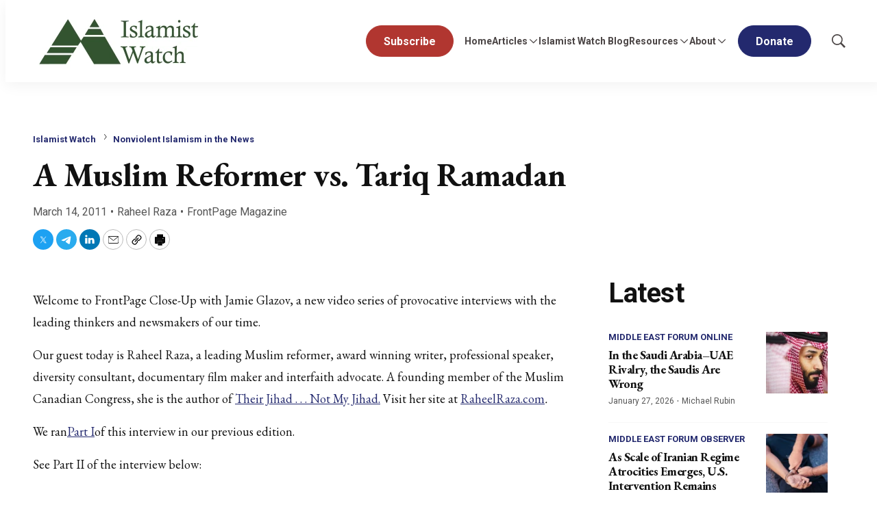

--- FILE ---
content_type: application/javascript; charset=UTF-8
request_url: https://www.meforum.org/cdn-cgi/challenge-platform/h/b/scripts/jsd/d251aa49a8a3/main.js?
body_size: 8575
content:
window._cf_chl_opt={AKGCx8:'b'};~function(z6,Nq,NB,Ng,NO,NE,Nj,Ny,z0,z1){z6=D,function(Z,Q,zB,z5,N,z){for(zB={Z:608,Q:517,N:479,z:569,l:495,h:619,Y:617,C:642,G:599,L:556,a:588,e:462},z5=D,N=Z();!![];)try{if(z=parseInt(z5(zB.Z))/1*(parseInt(z5(zB.Q))/2)+-parseInt(z5(zB.N))/3+-parseInt(z5(zB.z))/4+-parseInt(z5(zB.l))/5*(parseInt(z5(zB.h))/6)+parseInt(z5(zB.Y))/7*(-parseInt(z5(zB.C))/8)+parseInt(z5(zB.G))/9*(-parseInt(z5(zB.L))/10)+parseInt(z5(zB.a))/11*(parseInt(z5(zB.e))/12),z===Q)break;else N.push(N.shift())}catch(l){N.push(N.shift())}}(R,772101),Nq=this||self,NB=Nq[z6(558)],Ng=null,NO=NP(),NE=function(l4,l3,l2,l1,l0,wM,wW,zG,Q,N,z,l){return l4={Z:504,Q:606,N:440,z:572},l3={Z:559,Q:469,N:629,z:469,l:432,h:549,Y:483,C:559,G:469,L:582,a:651,e:610,K:587,v:568,T:655,A:437,d:660,X:655,b:624,x:605,i:638,U:435,n:442,F:435,c:469},l2={Z:586},l1={Z:548},l0={Z:538,Q:600,N:586,z:435,l:581,h:621,Y:523,C:581,G:621,L:523,a:547,e:528,K:585,v:559,T:621,A:486,d:548,X:601,b:651,x:548,i:578,U:436,n:600,F:578,c:651,V:565,B:632,g:432,k:651,J:469,S:465,H:477,I:651,o:582,s:469,P:503,O:449,m:497,E:651,j:651,y:632,f:543,W:651,M:610,R0:432,R1:605,R2:483,R3:656,R4:649,R5:600,R6:651,R7:483,R8:516,R9:654,RR:651,RD:498,RZ:584,RQ:651,RN:638},wM={Z:559},wW={Z:600},zG=z6,Q={'zPgGC':function(h,Y){return h==Y},'foaFx':function(h,Y){return h(Y)},'BVeIS':zG(l4.Z),'sznIl':function(h,Y){return h>Y},'aWZOh':function(h,Y){return h<Y},'lwBwm':function(h,Y){return Y|h},'VNhRf':function(h,Y){return h<<Y},'Didpk':function(h,Y){return h|Y},'aHIMq':function(h,Y){return h<<Y},'gSwnT':function(h,Y){return h&Y},'zQdOC':function(h,Y){return h<Y},'BDfky':function(h,Y){return h&Y},'giVdd':function(h,Y){return Y==h},'omYHM':function(h,Y){return h!==Y},'ujqKG':function(h,Y){return h==Y},'dOtHZ':function(h,Y){return h>Y},'CDqvJ':function(h,Y){return h-Y},'jNYgB':function(h,Y){return h<Y},'HKIfS':function(h,Y){return h<<Y},'eSrqx':function(h,Y){return Y&h},'PCKDv':function(h,Y){return h==Y},'LsIFe':function(h,Y){return h-Y},'TujTi':zG(l4.Q),'tESUC':function(h,Y){return h!=Y},'QFuLF':function(h,Y){return Y*h},'VBnrd':function(h,Y){return h!=Y},'FUVGs':function(h,Y){return Y&h},'tAqGS':function(h,Y){return Y*h},'CNgxh':function(h,Y){return Y!=h},'lrgBy':function(h,Y){return h==Y},'csTBY':function(h,Y){return h<Y},'MpjLC':function(h,Y){return h+Y}},N=String[zG(l4.N)],z={'h':function(h,wf,zL){return wf={Z:499,Q:435},zL=zG,Q[zL(wW.Z)](null,h)?'':z.g(h,6,function(Y,zt){return zt=zL,zt(wf.Z)[zt(wf.Q)](Y)})},'g':function(Y,C,G,ze,L,K,T,A,X,x,i,U,F,V,B,J,S,H,I,o,s){if(ze=zG,L={'EymDH':function(P,O,za){return za=D,Q[za(wM.Z)](P,O)},'sTnqk':Q[ze(l0.Z)]},Q[ze(l0.Q)](null,Y))return'';for(T={},A={},X='',x=2,i=3,U=2,F=[],V=0,B=0,J=0;J<Y[ze(l0.N)];J+=1)if(S=Y[ze(l0.z)](J),Object[ze(l0.l)][ze(l0.h)][ze(l0.Y)](T,S)||(T[S]=i++,A[S]=!0),H=X+S,Object[ze(l0.C)][ze(l0.G)][ze(l0.L)](T,H))X=H;else if(ze(l0.a)===ze(l0.a)){for(I=ze(l0.e)[ze(l0.K)]('|'),o=0;!![];){switch(I[o++]){case'0':X=Q[ze(l0.v)](String,S);continue;case'1':x--;continue;case'2':if(Object[ze(l0.l)][ze(l0.T)][ze(l0.Y)](A,X)){if(Q[ze(l0.A)](256,X[ze(l0.d)](0))){for(K=0;Q[ze(l0.X)](K,U);V<<=1,C-1==B?(B=0,F[ze(l0.b)](Q[ze(l0.v)](G,V)),V=0):B++,K++);for(s=X[ze(l0.x)](0),K=0;8>K;V=Q[ze(l0.i)](Q[ze(l0.U)](V,1),1&s),Q[ze(l0.n)](B,C-1)?(B=0,F[ze(l0.b)](G(V)),V=0):B++,s>>=1,K++);}else{for(s=1,K=0;K<U;V=Q[ze(l0.F)](V<<1,s),B==C-1?(B=0,F[ze(l0.c)](G(V)),V=0):B++,s=0,K++);for(s=X[ze(l0.d)](0),K=0;16>K;V=Q[ze(l0.V)](Q[ze(l0.B)](V,1),Q[ze(l0.g)](s,1)),C-1==B?(B=0,F[ze(l0.k)](G(V)),V=0):B++,s>>=1,K++);}x--,x==0&&(x=Math[ze(l0.J)](2,U),U++),delete A[X]}else for(s=T[X],K=0;Q[ze(l0.S)](K,U);V=V<<1.5|Q[ze(l0.H)](s,1),C-1==B?(B=0,F[ze(l0.I)](G(V)),V=0):B++,s>>=1,K++);continue;case'3':Q[ze(l0.o)](0,x)&&(x=Math[ze(l0.s)](2,U),U++);continue;case'4':T[H]=i++;continue}break}}else L[ze(l0.P)](Q,L[ze(l0.O)]);if(Q[ze(l0.m)]('',X)){if(Object[ze(l0.l)][ze(l0.G)][ze(l0.Y)](A,X)){if(256>X[ze(l0.d)](0)){for(K=0;Q[ze(l0.X)](K,U);V<<=1,B==C-1?(B=0,F[ze(l0.E)](Q[ze(l0.v)](G,V)),V=0):B++,K++);for(s=X[ze(l0.d)](0),K=0;8>K;V=Q[ze(l0.U)](V,1)|s&1.91,C-1==B?(B=0,F[ze(l0.j)](G(V)),V=0):B++,s>>=1,K++);}else{for(s=1,K=0;K<U;V=Q[ze(l0.y)](V,1)|s,Q[ze(l0.f)](B,C-1)?(B=0,F[ze(l0.W)](G(V)),V=0):B++,s=0,K++);for(s=X[ze(l0.x)](0),K=0;Q[ze(l0.M)](16,K);V=Q[ze(l0.V)](V<<1.13,Q[ze(l0.R0)](s,1)),Q[ze(l0.o)](B,Q[ze(l0.R1)](C,1))?(B=0,F[ze(l0.W)](G(V)),V=0):B++,s>>=1,K++);}x--,x==0&&(x=Math[ze(l0.J)](2,U),U++),delete A[X]}else for(s=T[X],K=0;Q[ze(l0.R2)](K,U);V=Q[ze(l0.R3)](V,1)|Q[ze(l0.R4)](s,1),Q[ze(l0.R5)](B,Q[ze(l0.R1)](C,1))?(B=0,F[ze(l0.R6)](G(V)),V=0):B++,s>>=1,K++);x--,Q[ze(l0.f)](0,x)&&U++}for(s=2,K=0;Q[ze(l0.R7)](K,U);V=s&1.02|V<<1.16,Q[ze(l0.R8)](B,Q[ze(l0.R9)](C,1))?(B=0,F[ze(l0.RR)](G(V)),V=0):B++,s>>=1,K++);for(;;)if(V<<=1,B==C-1){if(ze(l0.RD)!==Q[ze(l0.RZ)]){F[ze(l0.RQ)](G(V));break}else return}else B++;return F[ze(l0.RN)]('')},'j':function(h,zK){return zK=zG,h==null?'':''==h?null:z.i(h[zK(l2.Z)],32768,function(Y,zv){return zv=zK,h[zv(l1.Z)](Y)})},'i':function(Y,C,G,zp,L,K,T,A,X,x,i,U,F,V,B,J,H,S){for(zp=zG,L=[],K=4,T=4,A=3,X=[],U=Q[zp(l3.Z)](G,0),F=C,V=1,x=0;3>x;L[x]=x,x+=1);for(B=0,J=Math[zp(l3.Q)](2,2),i=1;Q[zp(l3.N)](i,J);S=F&U,F>>=1,0==F&&(F=C,U=G(V++)),B|=(0<S?1:0)*i,i<<=1);switch(B){case 0:for(B=0,J=Math[zp(l3.z)](2,8),i=1;i!=J;S=Q[zp(l3.l)](U,F),F>>=1,0==F&&(F=C,U=G(V++)),B|=Q[zp(l3.h)](Q[zp(l3.Y)](0,S)?1:0,i),i<<=1);H=Q[zp(l3.C)](N,B);break;case 1:for(B=0,J=Math[zp(l3.G)](2,16),i=1;J!=i;S=F&U,F>>=1,Q[zp(l3.L)](0,F)&&(F=C,U=G(V++)),B|=i*(0<S?1:0),i<<=1);H=N(B);break;case 2:return''}for(x=L[3]=H,X[zp(l3.a)](H);;){if(Q[zp(l3.e)](V,Y))return'';for(B=0,J=Math[zp(l3.G)](2,A),i=1;Q[zp(l3.K)](i,J);S=Q[zp(l3.v)](U,F),F>>=1,0==F&&(F=C,U=Q[zp(l3.C)](G,V++)),B|=Q[zp(l3.T)](0<S?1:0,i),i<<=1);switch(H=B){case 0:for(B=0,J=Math[zp(l3.Q)](2,8),i=1;Q[zp(l3.A)](i,J);S=F&U,F>>=1,Q[zp(l3.d)](0,F)&&(F=C,U=Q[zp(l3.Z)](G,V++)),B|=Q[zp(l3.X)](0<S?1:0,i),i<<=1);L[T++]=N(B),H=T-1,K--;break;case 1:for(B=0,J=Math[zp(l3.Q)](2,16),i=1;J!=i;S=F&U,F>>=1,F==0&&(F=C,U=G(V++)),B|=(Q[zp(l3.b)](0,S)?1:0)*i,i<<=1);L[T++]=N(B),H=Q[zp(l3.x)](T,1),K--;break;case 2:return X[zp(l3.i)]('')}if(Q[zp(l3.L)](0,K)&&(K=Math[zp(l3.G)](2,A),A++),L[H])H=L[H];else if(H===T)H=x+x[zp(l3.U)](0);else return null;X[zp(l3.a)](H),L[T++]=Q[zp(l3.n)](x,H[zp(l3.F)](0)),K--,x=H,0==K&&(K=Math[zp(l3.c)](2,A),A++)}}},l={},l[zG(l4.z)]=z.h,l}(),Nj={},Nj[z6(657)]='o',Nj[z6(579)]='s',Nj[z6(664)]='u',Nj[z6(443)]='z',Nj[z6(604)]='n',Nj[z6(634)]='I',Nj[z6(458)]='b',Ny=Nj,Nq[z6(533)]=function(Z,Q,N,z,lG,lC,lY,zb,h,C,G,L,K,T,A){if(lG={Z:433,Q:643,N:541,z:615,l:628,h:615,Y:602,C:514,G:467,L:514,a:467,e:518,K:658,v:586,T:491,A:492,d:645,X:484,b:645,x:667},lC={Z:614,Q:586,N:596,z:452,l:580},lY={Z:581,Q:621,N:523,z:651},zb=z6,h={'FnBSS':function(X,i){return i===X},'xDYkN':function(X,i){return X+i},'uSFit':function(X,i){return X===i},'GmTYS':function(X,i){return X===i},'uWcRc':function(X,i){return X+i},'mjbFO':function(X,x,i){return X(x,i)},'CKUkR':function(X,x,i){return X(x,i)}},h[zb(lG.Z)](null,Q)||h[zb(lG.Q)](void 0,Q))return z;for(C=NM(Q),Z[zb(lG.N)][zb(lG.z)]&&(C=C[zb(lG.l)](Z[zb(lG.N)][zb(lG.h)](Q))),C=Z[zb(lG.Y)][zb(lG.C)]&&Z[zb(lG.G)]?Z[zb(lG.Y)][zb(lG.L)](new Z[(zb(lG.a))](C)):function(X,zx,x){for(zx=zb,X[zx(lC.Z)](),x=0;x<X[zx(lC.Q)];h[zx(lC.N)](X[x],X[x+1])?X[zx(lC.z)](h[zx(lC.l)](x,1),1):x+=1);return X}(C),G='nAsAaAb'.split('A'),G=G[zb(lG.e)][zb(lG.K)](G),L=0;L<C[zb(lG.v)];K=C[L],T=NW(Z,Q,K),G(T)?(A=T==='s'&&!Z[zb(lG.T)](Q[K]),zb(lG.A)===h[zb(lG.d)](N,K)?h[zb(lG.X)](Y,N+K,T):A||Y(h[zb(lG.b)](N,K),Q[K])):h[zb(lG.x)](Y,N+K,T),L++);return z;function Y(X,x,zX){zX=D,Object[zX(lY.Z)][zX(lY.Q)][zX(lY.N)](z,x)||(z[x]=[]),z[x][zX(lY.z)](X)}},z0=z6(641)[z6(585)](';'),z1=z0[z6(518)][z6(658)](z0),Nq[z6(593)]=function(Q,N,lK,le,zi,z,l,h,Y,C,G){for(lK={Z:592,Q:590,N:662,z:434,l:590,h:586,Y:586,C:552,G:651,L:524},le={Z:592},zi=z6,z={},z[zi(lK.Z)]=function(L,K){return L+K},z[zi(lK.Q)]=function(L,K){return L<K},z[zi(lK.N)]=function(L,K){return L===K},l=z,h=Object[zi(lK.z)](N),Y=0;l[zi(lK.l)](Y,h[zi(lK.h)]);Y++)if(C=h[Y],l[zi(lK.N)]('f',C)&&(C='N'),Q[C]){for(G=0;G<N[h[Y]][zi(lK.Y)];-1===Q[C][zi(lK.C)](N[h[Y]][G])&&(z1(N[h[Y]][G])||Q[C][zi(lK.G)](l[zi(lK.Z)]('o.',N[h[Y]][G]))),G++);}else Q[C]=N[h[Y]][zi(lK.L)](function(L,zU){return zU=zi,l[zU(le.Z)]('o.',L)})},z3();function z4(z,l,lB,zq,h,Y,C,G){if(lB={Z:530,Q:554,N:575,z:461,l:613,h:529,Y:530,C:659,G:663,L:576,a:536,e:481,K:520,v:576,T:536,A:573,d:481},zq=z6,h={},h[zq(lB.Z)]=function(L,a){return a===L},h[zq(lB.Q)]=zq(lB.N),h[zq(lB.z)]=zq(lB.l),Y=h,!z[zq(lB.h)])return;Y[zq(lB.Y)](l,zq(lB.C))?(C={},C[zq(lB.G)]=zq(lB.N),C[zq(lB.L)]=z.r,C[zq(lB.a)]=zq(lB.C),Nq[zq(lB.e)][zq(lB.K)](C,'*')):(G={},G[zq(lB.G)]=Y[zq(lB.Q)],G[zq(lB.v)]=z.r,G[zq(lB.T)]=Y[zq(lB.z)],G[zq(lB.A)]=l,Nq[zq(lB.d)][zq(lB.K)](G,'*'))}function Nu(Z,w0,zQ){return w0={Z:488},zQ=z6,Math[zQ(w0.Z)]()<Z}function NP(wL,zY){return wL={Z:672,Q:672},zY=z6,crypto&&crypto[zY(wL.Z)]?crypto[zY(wL.Q)]():''}function No(wz,zz,Z,Q,N,z,h){if(wz={Z:459,Q:637,N:633,z:476,l:472,h:598,Y:598,C:548,G:652,L:636,a:507,e:651,K:644,v:646,T:545,A:526,d:451,X:510,b:469},zz=z6,Z={'SgaGe':function(l,h){return l<h},'jepNB':function(l,h){return l==h},'UJUOr':function(l,h){return l-h},'CTpEP':function(l,h){return l(h)},'wMfRD':function(l,h){return l<<h},'OIUbA':function(l,h){return l<h},'jwLBo':function(l,h){return l>h},'ngOxj':function(l,h){return l|h},'gRqyG':function(l,h){return l==h},'gVEVs':function(l){return l()},'MscmG':function(l,h){return l>h},'IDLfW':function(l,h){return l-h}},Q=3600,N=Z[zz(wz.Z)](NI),z=Math[zz(wz.Q)](Date[zz(wz.N)]()/1e3),Z[zz(wz.z)](Z[zz(wz.l)](z,N),Q)){if(zz(wz.h)!==zz(wz.Y)){if(256>RY[zz(wz.C)](0)){for(DG=0;Z[zz(wz.G)](DL,Dt);De<<=1,Z[zz(wz.L)](DK,Z[zz(wz.a)](Dv,1))?(Dp=0,DT[zz(wz.e)](Z[zz(wz.K)](DA,Dd)),DX=0):Db++,Da++);for(h=Dx[zz(wz.C)](0),Di=0;8>DU;DF=Z[zz(wz.v)](Dc,1)|h&1.41,Z[zz(wz.L)](DV,Dq-1)?(DB=0,Dg[zz(wz.e)](Z[zz(wz.K)](Dk,DJ)),DS=0):DH++,h>>=1,Dn++);}else{for(h=1,Du=0;Z[zz(wz.T)](DI,Do);DP=DO<<1|h,Dm==DE-1?(Dj=0,Dy[zz(wz.e)](Df(DW)),DM=0):Z0++,h=0,Ds++);for(h=Z1[zz(wz.C)](0),Z2=0;Z[zz(wz.A)](16,Z3);Z5=Z[zz(wz.d)](Z6<<1,1.74&h),Z[zz(wz.X)](Z7,Z8-1)?(Z9=0,ZR[zz(wz.e)](ZD(ZZ)),ZQ=0):ZN++,h>>=1,Z4++);}DN--,0==Dz&&(Dw=Dl[zz(wz.b)](2,Dh),Dr++),delete DY[DC]}else return![]}return!![]}function NH(zM,zW,zD,Z,Q){if(zM={Z:574,Q:669},zW={Z:595,Q:595,N:562,z:509,l:586,h:552,Y:493,C:651,G:524},zD=z6,Z={'pGWlN':function(N,z){return N===z},'UFvhm':function(N,z){return N(z)},'virGw':function(N){return N()},'QxXZe':function(N,z,l){return N(z,l)},'OXybj':function(N,z){return z*N}},Q=NJ(),Q===null)return;Ng=(Ng&&clearTimeout(Ng),Z[zD(zM.Z)](setTimeout,function(zZ,z,l){if(zZ=zD,zZ(zW.Z)===zZ(zW.Q))Z[zZ(zW.N)](Nk);else if(z=n[F],Z[zZ(zW.z)]('f',z)&&(z='N'),c[z]){for(l=0;l<V[B[g]][zZ(zW.l)];-1===k[z][zZ(zW.h)](J[S[H]][l])&&(Z[zZ(zW.Y)](I,o[s[P]][l])||O[z][zZ(zW.C)]('o.'+m[E[j]][l])),l++);}else y[z]=z[W[M]][zZ(zW.G)](function(R3){return'o.'+R3})},Z[zD(zM.Q)](Q,1e3)))}function Ns(Z,Q,wG,wC,wY,wr,zw,N,z,l,h){wG={Z:504,Q:659,N:618,z:499,l:464,h:482,Y:463,C:557,G:616,L:525,a:550,e:674,K:557,v:460,T:521,A:529,d:537,X:515,b:478,x:490,i:490,U:474,n:529,F:611,c:572,V:448},wC={Z:648,Q:457,N:480,z:480,l:648,h:435,Y:625},wY={Z:622,Q:494,N:567,z:494,l:635,h:603,Y:594,C:494},wr={Z:542},zw=z6,N={'UAxWN':zw(wG.Z),'FEGIC':function(Y,C){return Y>=C},'lrkVC':function(Y,C){return Y<C},'lhSCX':function(Y,C){return Y(C)},'QdaLx':zw(wG.Q),'JjVHJ':zw(wG.N),'mniEU':zw(wG.z),'qDsrw':zw(wG.l)},z=Nq[zw(wG.h)],console[zw(wG.Y)](Nq[zw(wG.C)]),l=new Nq[(zw(wG.G))](),l[zw(wG.L)](zw(wG.a),zw(wG.e)+Nq[zw(wG.K)][zw(wG.v)]+N[zw(wG.T)]+z.r),z[zw(wG.A)]&&(l[zw(wG.Z)]=5e3,l[zw(wG.d)]=function(zl){zl=zw,Q(N[zl(wr.Z)])}),l[zw(wG.X)]=function(zh){zh=zw,N[zh(wY.Z)](l[zh(wY.Q)],200)&&N[zh(wY.N)](l[zh(wY.z)],300)?N[zh(wY.l)](Q,N[zh(wY.h)]):Q(N[zh(wY.Y)]+l[zh(wY.C)])},l[zw(wG.b)]=function(zr,Y,C){if(zr=zw,Y={},Y[zr(wC.Z)]=N[zr(wC.Q)],C=Y,zr(wC.N)!==zr(wC.z))return C[zr(wC.l)][zr(wC.h)](Q);else Q(zr(wC.Y))},h={'t':NI(),'lhr':NB[zw(wG.x)]&&NB[zw(wG.i)][zw(wG.U)]?NB[zw(wG.i)][zw(wG.U)]:'','api':z[zw(wG.n)]?!![]:![],'c':NS(),'payload':Z},l[zw(wG.F)](NE[zw(wG.c)](JSON[zw(wG.V)](h)))}function Nk(Q,zk,zg,z7,N,z,l){zk={Z:502,Q:450,N:446,z:591},zg={Z:502},z7=z6,N={},N[z7(zk.Z)]=z7(zk.Q),N[z7(zk.N)]=z7(zk.z),z=N,l=z2(),Ns(l.r,function(h,z8){z8=z7,typeof Q===z[z8(zg.Z)]&&Q(h),NH()}),l.e&&Nm(z[z7(zk.N)],l.e)}function R(lg){return lg='omYHM,wveMA,KoMilfLheB2t3wrxu8Dz5-0UP1qGpdOyJnvk6SIc7AgNX+FHTsaR4QC$EZb9VYjWm,xPmsU,addEventListener,pJIeQ,EymDH,timeout,NRRfY,mqsYf,UJUOr,gkDLv,pGWlN,gRqyG,contentDocument,xDNvq,DOMContentLoaded,from,onload,PCKDv,6rOEZqV,includes,pkLOA2,postMessage,qDsrw,rXKol,call,map,open,jwLBo,kxtHG,2|1|3|4|0,api,LkAeT,/invisible/jsd,bgCTb,pRIb1,CEfbi,/b/ov1/0.6670064369076332:1769560310:TbEhvnG0B67ylWUjBobdLoyW7M5atC60v_wMVC8gAGY/,event,ontimeout,BVeIS,getPrototypeOf,SAnct,Object,UAxWN,ujqKG,AdeF3,OIUbA,TEmXE,aGNrA,charCodeAt,QFuLF,POST,7|9|10|2|6|1|5|8|3|4|0,indexOf,lPlXk,lhcwt,jOgmo,10Eoqwnt,_cf_chl_opt,document,foaFx,catch,LRmiB4,virGw,errorInfoObject,lNVwu,Didpk,ILZSj,lrkVC,FUVGs,4476984YpxOPL,toString,createElement,VwOeYutpHDW,detail,QxXZe,cloudflare-invisible,sid,contentWindow,lwBwm,string,xDYkN,prototype,giVdd,SSTpq3,TujTi,split,length,VBnrd,17699ZuAniU,ZpKZY,tUCkv,error on cf_chl_props,iPDWv,rxvNi8,JjVHJ,siWby,FnBSS,gurtJ,WRDhE,4254597GzyZkZ,zPgGC,aWZOh,Array,QdaLx,number,CDqvJ,xfYWC,XOoNB,490038EtmVXC,hUpMa,dOtHZ,send,body,error,sort,getOwnPropertyNames,XMLHttpRequest,2163FLNcaP,http-code:,9162kxZfwi,WhrWc,hasOwnProperty,FEGIC,jsd,csTBY,xhr-error,BbkVk,clientInformation,concat,tESUC,tabIndex,isArray,aHIMq,now,bigint,lhSCX,jepNB,floor,join,aUjz8,PaLwp,_cf_chl_opt;JJgc4;PJAn2;kJOnV9;IWJi4;OHeaY1;DqMg0;FKmRv9;LpvFx1;cAdz2;PqBHf2;nFZCC5;ddwW5;pRIb1;rxvNi8;RrrrA2;erHi9,34824QPmQcO,GmTYS,CTpEP,uWcRc,wMfRD,readyState,RiwDf,eSrqx,SHpSA,push,SgaGe,display: none,LsIFe,tAqGS,HKIfS,object,bind,success,lrgBy,SryMR,ukTsz,source,undefined,appendChild,chctx,CKUkR,gJclP,OXybj,onreadystatechange,VnIMs,randomUUID,iframe,/cdn-cgi/challenge-platform/h/,gSwnT,uSFit,keys,charAt,VNhRf,CNgxh,Function,MSoqz,fromCharCode,fABmn,MpjLC,symbol,LsyrL,aqXMA,WqECG,GBPHu,stringify,sTnqk,function,ngOxj,splice,JBxy9,style,CnwA5,loading,mniEU,boolean,gVEVs,AKGCx8,ZCUKZ,26472QXJEKv,log,/jsd/oneshot/d251aa49a8a3/0.6670064369076332:1769560310:TbEhvnG0B67ylWUjBobdLoyW7M5atC60v_wMVC8gAGY/,zQdOC,AVeuW,Set,HzZfe,pow,removeChild,tFyCU,IDLfW,xyURA,href,dXopg,MscmG,BDfky,onerror,3294474RodWXt,zYkbf,parent,__CF$cv$params,jNYgB,mjbFO,TYlZ6,sznIl,[native code],random,MxAWh,location,isNaN,d.cookie,UFvhm,status,695SWbLRv,navigator'.split(','),R=function(){return lg},R()}function Nm(z,l,wv,zC,h,Y,C,G,L,a,K,v,T){if(wv={Z:550,Q:441,N:544,z:485,l:482,h:500,Y:445,C:674,G:557,L:460,a:535,e:531,K:616,v:525,T:597,A:504,d:537,X:455,b:583,x:557,i:561,U:561,n:519,F:557,c:639,V:453,B:563,g:666,k:663,J:623,S:611,H:572},zC=z6,h={'fABmn':function(A,d){return A(d)},'xPmsU':function(A,d){return A+d},'aqXMA':function(A,d){return A+d},'gurtJ':zC(wv.Z)},!h[zC(wv.Q)](Nu,0))return![];C=(Y={},Y[zC(wv.N)]=z,Y[zC(wv.z)]=l,Y);try{G=Nq[zC(wv.l)],L=h[zC(wv.h)](h[zC(wv.Y)](zC(wv.C)+Nq[zC(wv.G)][zC(wv.L)]+zC(wv.a),G.r),zC(wv.e)),a=new Nq[(zC(wv.K))](),a[zC(wv.v)](h[zC(wv.T)],L),a[zC(wv.A)]=2500,a[zC(wv.d)]=function(){},K={},K[zC(wv.X)]=Nq[zC(wv.G)][zC(wv.X)],K[zC(wv.b)]=Nq[zC(wv.x)][zC(wv.b)],K[zC(wv.i)]=Nq[zC(wv.G)][zC(wv.U)],K[zC(wv.n)]=Nq[zC(wv.F)][zC(wv.c)],K[zC(wv.V)]=NO,v=K,T={},T[zC(wv.B)]=C,T[zC(wv.g)]=v,T[zC(wv.k)]=zC(wv.J),a[zC(wv.S)](NE[zC(wv.H)](T))}catch(A){}}function z3(lV,lc,lU,zF,Z,Q,N,z,l){if(lV={Z:456,Q:513,N:482,z:444,l:471,h:489,Y:473,C:522,G:618,L:494,a:647,e:439,K:444,v:501,T:607,A:670},lc={Z:546,Q:447,N:534,z:647,l:439,h:670},lU={Z:620},zF=z6,Z={'rXKol':function(h,Y){return h(Y)},'WhrWc':function(h,Y,C){return h(Y,C)},'CEfbi':function(h){return h()},'MSoqz':zF(lV.Z),'LsyrL':function(h){return h()},'tFyCU':function(h,Y){return h!==Y},'XOoNB':zF(lV.Q)},Q=Nq[zF(lV.N)],!Q)return;if(!Z[zF(lV.z)](No)){if(Z[zF(lV.l)](zF(lV.h),zF(lV.Y)))return;else Z[zF(lV.C)](N,zF(lV.G)+z[zF(lV.L)])}(N=![],z=function(){if(!N){if(N=!![],!No())return;Nk(function(Y,zc){zc=D,Z[zc(lU.Z)](z4,Q,Y)})}},NB[zF(lV.a)]!==Z[zF(lV.e)])?Z[zF(lV.K)](z):Nq[zF(lV.v)]?NB[zF(lV.v)](Z[zF(lV.T)],z):(l=NB[zF(lV.A)]||function(){},NB[zF(lV.A)]=function(zV){if(zV=zF,zV(lc.Z)===zV(lc.Q))return;else Z[zV(lc.N)](l),NB[zV(lc.z)]!==Z[zV(lc.l)]&&(NB[zV(lc.h)]=l,z())})}function NJ(zI,z9,Z,Q,N){if(zI={Z:482,Q:661,N:512,z:505,l:668,h:553,Y:604,C:671},z9=z6,Z={'gJclP':function(z,l){return z(l)},'SryMR':function(z,l){return z===l},'lPlXk':function(z,l){return z!==l},'VnIMs':function(z,l){return z<l}},Q=Nq[z9(zI.Z)],!Q){if(Z[z9(zI.Q)](z9(zI.N),z9(zI.z)))Z[z9(zI.l)](N,z);else return null}return N=Q.i,Z[z9(zI.h)](typeof N,z9(zI.Y))||Z[z9(zI.C)](N,30)?null:N}function Nf(Z,Q,l5,zT){return l5={Z:438,Q:438,N:581,z:570,l:523,h:552,Y:487},zT=z6,Q instanceof Z[zT(l5.Z)]&&0<Z[zT(l5.Q)][zT(l5.N)][zT(l5.z)][zT(l5.l)](Q)[zT(l5.h)](zT(l5.Y))}function z2(lA,zn,N,z,l,h,Y,C,G,v,L){N=(lA={Z:551,Q:511,N:626,z:650,l:585,h:612,Y:665,C:508,G:612,L:470,a:577,e:571,K:673,v:466,T:627,A:496,d:454,X:653,b:630,x:609,i:626,U:491,n:640,F:492,c:468},zn=z6,{'PaLwp':function(a,K){return a===K},'HzZfe':function(a,K){return a+K},'SHpSA':zn(lA.Z),'gkDLv':zn(lA.Q),'AVeuW':function(a,K,v,T,A){return a(K,v,T,A)},'hUpMa':zn(lA.N)});try{for(z=N[zn(lA.z)][zn(lA.l)]('|'),l=0;!![];){switch(z[l++]){case'0':return h={},h.r=Y,h.e=null,h;case'1':Y={};continue;case'2':NB[zn(lA.h)][zn(lA.Y)](G);continue;case'3':Y=pRIb1(C,G[N[zn(lA.C)]],'d.',Y);continue;case'4':NB[zn(lA.G)][zn(lA.L)](G);continue;case'5':Y=pRIb1(C,C,'',Y);continue;case'6':C=G[zn(lA.a)];continue;case'7':G=NB[zn(lA.e)](zn(lA.K));continue;case'8':Y=N[zn(lA.v)](pRIb1,C,C[zn(lA.T)]||C[zn(lA.A)],'n.',Y);continue;case'9':G[zn(lA.d)]=zn(lA.X);continue;case'10':G[zn(lA.b)]='-1';continue}break}}catch(a){if(N[zn(lA.x)]!==zn(lA.i))v='s'===A&&!d[zn(lA.U)](X[b]),N[zn(lA.n)](zn(lA.F),x+i)?U(n+F,c):v||V(N[zn(lA.c)](B,g),k[J]);else return L={},L.r={},L.e=a,L}}function NS(zP,zR,Z){return zP={Z:506,Q:555},zR=z6,Z={'mqsYf':function(Q,N){return N!==Q},'jOgmo':function(Q){return Q()}},Z[zR(zP.Z)](Z[zR(zP.Q)](NJ),null)}function NW(Z,Q,N,lD,zA,z,l,h){z=(lD={Z:657,Q:589,N:540,z:532,l:564,h:564,Y:450,C:560,G:560,L:602,a:631,e:589,K:527,v:566},zA=z6,{'ZpKZY':function(Y,C){return C===Y},'SAnct':function(Y,C){return Y==C},'bgCTb':zA(lD.Z),'kxtHG':function(Y,C){return Y==C},'ILZSj':function(Y,C,G){return Y(C,G)}});try{l=Q[N]}catch(Y){return'i'}if(l==null)return z[zA(lD.Q)](void 0,l)?'u':'x';if(z[zA(lD.N)](z[zA(lD.z)],typeof l))try{if(zA(lD.l)===zA(lD.h)){if(zA(lD.Y)==typeof l[zA(lD.C)])return l[zA(lD.G)](function(){}),'p'}else Q()}catch(G){}return Z[zA(lD.L)][zA(lD.a)](l)?'a':z[zA(lD.e)](l,Z[zA(lD.L)])?'D':!0===l?'T':l===!1?'F':(h=typeof l,z[zA(lD.K)](zA(lD.Y),h)?z[zA(lD.v)](Nf,Z,l)?'N':'f':Ny[h]||'?')}function NI(w2,zN,Z,Q){return w2={Z:482,Q:637,N:475},zN=z6,Z={'dXopg':function(N,z){return N(z)}},Q=Nq[zN(w2.Z)],Math[zN(w2.Q)](+Z[zN(w2.N)](atob,Q.t))}function NM(Z,lZ,zd,Q){for(lZ={Z:628,Q:434,N:539},zd=z6,Q=[];null!==Z;Q=Q[zd(lZ.Z)](Object[zd(lZ.Q)](Z)),Z=Object[zd(lZ.N)](Z));return Q}function D(Z,Q,N,z){return Z=Z-432,N=R(),z=N[Z],z}}()

--- FILE ---
content_type: text/javascript
request_url: https://cdn-mef.meforum.org/resource/0000018f-97ee-d484-a5df-b7fed21d0000/551.22df69f11ff791d7bcd1.js
body_size: 598
content:
"use strict";(self.webpackChunkbundle_default=self.webpackChunkbundle_default||[]).push([[551],{5551:function(e,t,n){n.r(t),n.d(t,{default:function(){return a}});const i={selItems:"[data-list-loadmore-items]",selPagination:"[data-list-loadmore-pagination]",pageCacheRegex:/(page|p)=([0-9]*)$/},s="data-list-loadmore";class a extends HTMLElement{connectedCallback(e){this.el=this,this.settings=Object.assign({},i,e),this.el.setAttribute(s,""),this.pageHrefCache=[1],this.init()}init(){this.elItems=this.el.querySelector(this.settings.selItems),this.setBinds()}loadMore(e,t){const n=this,i=this.el.className,o=a.findClassNameMatches(document,i),l=Array.from(o).indexOf(this.el);this.pageHrefCache.push(this.getPageNum(e)),this.el.setAttribute(s,"loading"),window.fetch(e,{credentials:"include"}).then((e=>(this.el.setAttribute(s,""),e.text()))).then((e=>{const s=document.createElement("div");s.innerHTML=e;const o=a.findClassNameMatches(s,i),r=o[l].querySelector(n.settings.selItems),h=o[l].querySelector(n.settings.selPagination);"function"==typeof t?t(r,h,o[l]):this.render(r,h,n.elItems,n.elPagination)})).catch((function(e){console.log(e)}))}next(e){if(this.elPagination){const t=this.elPagination.querySelector("a");t&&this.loadMore(t.href,e)}}setBinds(){this.elPagination&&this.elPagination.addEventListener("click",(e=>{const t=e.target;"A"===t.nodeName.toUpperCase()&&(e.preventDefault(),this.loadMore(t.href))}))}getPageNum(e){try{const t=this.settings.pageCacheRegex.exec(e);return parseInt(t[2])}catch(t){return console.info("ListLoadMore",`${e} not a new page number`),0}}updatePaginationDOM(e){[...e.querySelectorAll(":scope > a")].forEach((e=>{this.pageHrefCache.indexOf(this.getPageNum(e.href))>=0&&e.parentNode.removeChild(e)})),this.elPagination.innerHTML=e.innerHTML}static findClassNameMatches(e,t){return e.querySelectorAll(`[class=${t}]`)}get elPagination(){return this.el.querySelector(this.settings.selPagination)}render(e,t){e&&this.elItems.insertAdjacentHTML("beforeend",e.innerHTML),t?this.updatePaginationDOM(t):this.elPagination.parentNode.removeChild(this.elPagination),this.dispatchRendered()}dispatchRendered(){const e=new window.CustomEvent("Ajax:Rendered",{bubbles:!0});document.body.dispatchEvent(e)}}}}]);